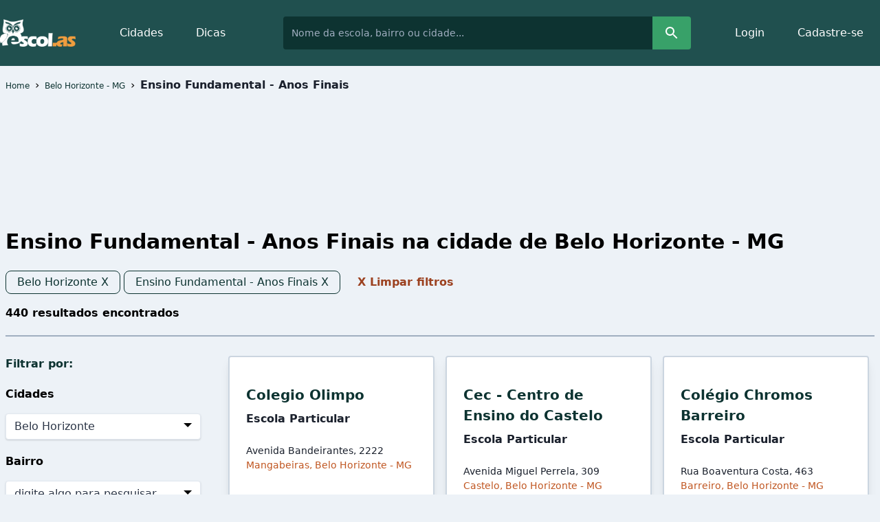

--- FILE ---
content_type: text/html; charset=utf-8
request_url: https://cdn.escol.as/cidades/2309-belo-horizonte/categories/15-ensino-fundamental-anos-finais?page=5
body_size: 9479
content:
<!DOCTYPE html>
<html lang="pt-BR">
  <head>
    <link rel="stylesheet" media="screen" href="//cdn.escol.as/assets/application_base-56725d2f72a4af293d9b47cc7fba6e86116b636004d142b8da087601e3863f1b.css" />
    <meta charset="UTF-8"/>

    <link rel="manifest" href="/manifest.json">
    <link rel="dns-prefetch" href="//pagead2.googlesyndication.com">
    <link rel="dns-prefetch" href="//googleads.g.doubleclick.net">
    <link rel="dns-prefetch" href="//tpc.googlesyndication.com">
    <link rel="dns-prefetch" href="//stats.g.doubleclick.net">
    <link rel="dns-prefetch" href="//www.gstatic.com">


    <meta name="google-site-verification" content="79eSvf8ER726GQ6jHn1YTtkxhhUMzMsLUBg5jH8jb8Y" />
    <meta name="viewport" content="width=device-width, initial-scale=1, shrink-to-fit=no">
    <meta content="IE=edge" http-equiv="X-UA-Compatible"/>
    <meta content="escolas" name="author"/>
    <meta content="website" property="og:type"/>
    <meta content="Escol.as" property="og:site_name"/>
    <meta content="478568655502027" property="fb:app_id"/>
    <meta content="pt_BR" property="og:locale"/>
    <meta content="//cdn.escol.as/assets/layout/logo-head-300-cf56e3bb9e705edf478c9897c0606876f74970f22d6f9d1596c79920d8d33adf.png" property="og:image"/>
    <meta content="AIzaSyAkh-aI-MntVcWw-eti9dICWtwX9_mEI-8" name="google-map-public-key" >

    <meta content="index, follow" name="robots"/>
    <meta content="7ABC0FC600257190DE5EDB818C7D8D44" name="msvalidate.01"/>
    <meta content="escola, escola publica, IDEB, INEP, cidades, estado, educacao" name="keywords"/>
    <link rel="shortcut icon" type="image/x-icon" href="//cdn.escol.as/assets/app/favicon-41b26a3175d5dda7f98a5d42bc09aeb9e940aa39dc10397b36f2a32cb92af83d.ico" />
    <link rel="apple-touch-icon" type="image/x-icon" href="//cdn.escol.as/assets/app/apple-touch-icon-57x57-5a96b4018f7d1e3967aeb3d28823ff95e5c3ff6db7a15b21cd997decd4f9da84.png" sizes="57x57" />
    <link rel="apple-touch-icon" type="image/x-icon" href="//cdn.escol.as/assets/app/apple-touch-icon-114x114-d1c56b44da130d3d694ab523a79f0899b0a101fe3340bf30d55a5cf59d05819e.png" sizes="114x114" />
    <link rel="apple-touch-icon" type="image/x-icon" href="//cdn.escol.as/assets/app/apple-touch-icon-72x72-890651418c8c78fb458bd49189d7a0ede2ca79cd3380a157fb4eda8367aa91d9.png" sizes="72x72" />
    <link rel="apple-touch-icon" type="image/x-icon" href="//cdn.escol.as/assets/app/apple-touch-icon-144x144-279720b8c0f27471be9634038a461c2bea3a176b55db9a0c0ee7d46380378537.png" sizes="144x144" />
    <link rel="apple-touch-icon" type="image/x-icon" href="//cdn.escol.as/assets/app/apple-touch-icon-120x120-9f9d85b82e2d72ead3faab9a866352951530fa20dd24830ccf291c00b8af9a86.png" sizes="120x120" />
    <link rel="apple-touch-icon" type="image/x-icon" href="//cdn.escol.as/assets/app/apple-touch-icon-60x60-96c5d5166820eea5caa5b2323320d7fa724be94e14eea7b9150c6ef3ec464418.png" sizes="60x60" />
    <link rel="apple-touch-icon" type="image/x-icon" href="//cdn.escol.as/assets/app/apple-touch-icon-76x76-2355e487c7f29bd1b2f1d1a9bd1e248d06bc16df966d14dfdcdff0d6daecdd1b.png" sizes="76x76" />
    <link rel="icon" type="image/png" href="//cdn.escol.as/assets/app/favicon-96x96-7fcb7737af5f6db754fa84dd88df5d49c20f5e456ad7e55d4089fa0bcf5fed76.png" sizes="96x96" />
    <link rel="icon" type="image/png" href="//cdn.escol.as/assets/app/favicon-16x16-6c977a4bd92ef2a03e235695088dd862141b43db66b08205a0ea3368ae0bd75c.png" sizes="16x16" />
    <link rel="icon" type="image/png" href="//cdn.escol.as/assets/app/favicon-32x32-985312bb14c38fbd382e6d9917d1258a6a69de01bef2aec531258f893327c175.png" sizes="32x32" />

    <meta content="#00aba9" name="msapplication-TileColor"/>
    <meta content="//cdn.escol.as/assets/app/mstile-144x144-279720b8c0f27471be9634038a461c2bea3a176b55db9a0c0ee7d46380378537.png" name="msapplication-TileImage"/>
    <script type="26a865fd25fa28c6c712b7c7-text/javascript">
       var screen_width = window.innerWidth || document.documentElement.clientWidth || document.body.clientWidth;
    </script>

    <script type="application/ld+json">
      {
         "@context": "http://schema.org",
         "@type": "WebSite",
         "url": "https://www.escol.as/",
         "potentialAction": {
           "@type": "SearchAction",
           "target": "https://www.escol.as/escolas/search?q={search_term_string}",
           "query-input": "required name=search_term_string"
         }
      }
    </script>


      <script id="tag_properties" type="application/json">
        {"city_id":"2309-belo-horizonte","action":"category","controller":"school_lists","page":"5","category_id":"15-ensino-fundamental-anos-finais","entity":"search"}
      </script>

    

    <title>
      Escolas - Ensino Fundamental - Anos Finais na cidade de Belo Horizonte - MG
    </title>
    <meta content="Escolas - Ensino Fundamental - Anos Finais na cidade de Belo Horizonte - MG" property="og:title"/>
    <meta content="Ensino Fundamental - Anos Finais na cidade de Belo Horizonte - MG, utilize os filtros para achar o sua próxima escola! Faça a busca por etapa, horário, cursos e bairros" name="description"/>
    <meta content="Ensino Fundamental - Anos Finais na cidade de Belo Horizonte - MG, utilize os filtros para achar o sua próxima escola! Faça a busca por etapa, horário, cursos e bairros" property="og:description"/>
      <link href="https://www.escol.as/cidades/2309-belo-horizonte/categories/15-ensino-fundamental-anos-finais?page=5" rel="canonical"/>
      <meta content="https://www.escol.as/cidades/2309-belo-horizonte/categories/15-ensino-fundamental-anos-finais?page=5" property="og:url"/>


    <template id="menu-signed_in__csrf-token" class="template-authenticity_token">
      <meta name="csrf-param" content="authenticity_token" />
      <meta name="csrf-token" content="{{authenticity_token}}" />
    </template>

    <style>
      .ad_header { width: 320px; height: 100px; display:inline-block; }
      @media (min-width:500px) { .ad_header { width: 468px; height: 60px; } }
      @media (min-width:800px) { .ad_header { width: 970px; height: 90px; } }
      .ad_header--portable { display: none; }
      @media (max-width:499px) { .ad_header--portable { display:inline-block; width: 320px; height: 100px; } }
      @media (min-width:500px) { .ad_header--portable { display: none; } }
      .ad_header--desktop {display: none; }
      @media (min-width:500px) { .ad_header--desktop { display: none; } }
      @media (min-width:800px) { .ad_header--desktop { width: 970px; height: 90px; display: inline-block; } }
      .ad_sky--desktop { display: none; }
      @media (max-width:799px) { .ad_sky--desktop { display: none; } }
      @media (min-width:800px) { .ad_sky--desktop { width: 300px; height: 600px; display: inline-block; } }
      .ad_square { display:inline-block; width: 300px; height: 250px; }
      .ad_square--portable  { display: none; }
      @media (max-width:499px) { .ad_square--portable { display:inline-block; width: 300px; height: 250px;} }
      @media (min-width:500px) { .ad_square--portable { display: none; } }
      .ad_square--desktop  { display: none; }
      @media (max-width: 499px) { .ad_square--desktop { display: none; } }
      @media (min-width:500px) { .ad_square--desktop { width: 300px; height: 250px; display:  inline-block; } }
      .ad_link { display:inline-block; width: 200px; height: 90px; }
      .ad_link--desktop  { display: none; }
      @media (max-width:499px) { .ad_link--desktop { display: none; } }
      @media (min-width:500px) { .ad_link--desktop { width: 200px; height: 90px;  display:  inline-block;  } }
      .ad_link--portable  { display: none;  }
      @media (max-width:499px) { .ad_link--portable { width: 200px; height: 90px; display:inline-block; } }
      @media (min-width:500px) { .ad_link--portable { display: none; } }
    </style>

      <script data-ad-client="ca-pub-3470008682861398" async src="https://pagead2.googlesyndication.com/pagead/js/adsbygoogle.js" type="26a865fd25fa28c6c712b7c7-text/javascript"></script>
  </head>

  <body class="bg-gray-200 antialiased page-school_lists-category"  itemscope="" itemtype="http://schema.org/WebPage">
    <div class="font-sans">
        <header class="bg-teal-800">
          <div class="container mx-auto py-6 flex flex-col lg:flex-row items-left lg:items-center">
            <div class="flex items-center justify-between px-6 lg:px-0">
              <a class="" href="/">
                <img class="h-10" alt="Logo do site Escol.as - coruja formando um E, com o escrito escol.as" width="110" src="//cdn.escol.as/assets/layout/logo-62fed3d2a589f964e013275f9aba3e796823988b15bc071278ffcaa796fbedb6.png" />
</a>
              <button id="menubutton" aria-controls="menu-top-application" aria-haspopup="true" class="flex items-center justify-center lg:hidden navbar-toggle mobile-menu__button" data-collapse-target-id="menu-items" aria-label="Open Mobile Menu">
                <svg  class="fade in text-orange-500 h-8 w-8" fill="none" viewBox="0 0 24 24" stroke="currentColor" stroke-width="4" stroke-linecap="round" stroke-linejoin="round">
                  <path d="M3 12h18M3 6h18M3 18h18"/>
                </svg>

                <svg class="collapse text-orange-500 h-8 w-8"  fill="none" viewBox="0 0 24 24" troke="currentColor" stroke-width="3" stroke-linecap="round" stroke-linejoin="round">
                  <path fill="#F19C3F" fill-rule="evenodd" d="M22.912 21.214c.509-.51.51-1.19 0-1.7L4.247.85c-.51-.51-1.19-.51-1.7 0L.85 2.549c-.51.509-.51 1.188 0 1.698l18.665 18.665c.51.51 1.19.51 1.699 0l1.699-1.698Z" clip-rule="evenodd"/>
                  <path fill="#F19C3F" fill-rule="evenodd" d="M21.301.922c-.509-.509-1.189-.51-1.699 0L.937 19.587c-.51.51-.509 1.19 0 1.7l1.695 1.694c.51.51 1.188.51 1.698 0L22.995 4.314c.51-.51.51-1.189.001-1.698L21.301.922Z" clip-rule="evenodd"/>
                </svg>
              </button>
            </div>

            <div class="lg:flex flex-1 collapse" id="menu-items">
              <nav class="lg:px-10">
                <ul class=" flex flex-col lg:flex-row lg:mt-0 mt-5"  role="menu" aria-labelledby="menubutton" id="menu-top-application">
                  <li><a role="menuitem" class="text-white  px-6 py-3 hover:bg-teal-900 rounded block" href="/estados">Cidades</a></li>
                  <li><a role="menuitem" class="text-white  px-6 py-3 hover:bg-teal-900 rounded block" href="/artigos">Dicas</a></li>
                </ul>
              </nav>

              <form class="flex-1 flex mt-2 lg:mt-0 mb-2 lg:mb-0" role="menuitem" action="/escolas/search" accept-charset="UTF-8" method="get">
                <input type="text" name="q" id="search-bar__nav" placeholder="Nome da escola, bairro ou cidade..." class="ml-5 p-2 lg:p-3 text-sm  text-gray-400 bg-teal-900 rounded-l lg:w-full w-64 ml-2" />
                <button name="button" type="submit" class="bg-green-600 rounded-r px-4">
                  <svg class="text-white fill-current" width="24" height="24" viewBox="0 0 24 24">
                    <path d="M15.5 14h-.79l-.28-.27C15.41 12.59 16 11.11 16 9.5 16 5.91 13.09 3 9.5 3S3 5.91 3 9.5 5.91 16 9.5 16c1.61 0 3.09-.59 4.23-1.57l.27.28v.79l5 4.99L20.49 19l-4.99-5zm-6 0C7.01 14 5 11.99 5 9.5S7.01 5 9.5 5 14 7.01 14 9.5 11.99 14 9.5 14z"/>
                    <path d="M0 0h24v24H0z" fill="none"/>
                  </svg>
</button></form>
              <nav class="lg:pl-10">
                <ul class=" flex flex-col lg:flex-row">
                  <li><a rel="nofollow" class="text-white  px-6 py-3 hover:bg-teal-900 rounded block" role="menuitem" href="/users/sign_in">Login</a></li>
                  <li><a rel="nofollow" class="text-white  px-6 py-3 hover:bg-teal-900 rounded block" role="menuitem" href="/usuario/cadastro">Cadastre-se</a></li>
                </ul>
                <template id="menu-signed_in__nav-menu" class="template-signed-user">
                  <details class="relative dropdown  lg:pt-1 ml-5 mt-5 lg:ml-0 lg:mt-0">
                    <summary class="rounded flex items-center"   aria-haspopup="true" aria-expanded="false">
                      <img class="h-10 rounded-full mr-2 border border-white" data-src="{{image_tag}}">

                      <svg class="h-3 text-white fill-current" viewBox="0 0 129 129">
                        <g>
                          <path d="m121.3,34.6c-1.6-1.6-4.2-1.6-5.8,0l-51,51.1-51.1-51.1c-1.6-1.6-4.2-1.6-5.8,0-1.6,1.6-1.6,4.2 0,5.8l53.9,53.9c0.8,0.8 1.8,1.2 2.9,1.2 1,0 2.1-0.4 2.9-1.2l53.9-53.9c1.7-1.6 1.7-4.2 0.1-5.8z"/>
                        </g>
                      </svg>
                    </summary>
                    <div class="rounded shadow-md mt-2 absolute mt-12 top-0 right-0 min-w-full bg-white w-32" aria-labelledby="dropdownMenuLink">
                      <ul class=" text-sm py-2">
                        <li><a rel="nofollow" class="px-4 py-2 block text-black  hover:bg-gray-200" href="/usuario/editar">Editar perfil</a></li>
                        {{#school_admin}}
                          <li><a rel="nofollow" class="px-4 py-2 block text-black  hover:bg-gray-100" href="{{school_admin_url}}">Editar Escola Vinculada</a></li>
                        {{/school_admin}}

                        <li><a rel="nofollow" class="px-4 py-2 block text-red-600  hover:bg-red-100 " data-method="delete" href="/users/sign_out">Sair</a></li>
                      </ul>
                    </div>
                  </details>
                </template>
              </nav>
            </div>
          </div>
        </header>


      



<div class="container mx-auto px-2" >
    <ol class=" flex flex-wrap items-center py-4 md:mb-8" itemscope itemtype="https://schema.org/BreadcrumbList">
      <li class="mr-2" itemprop="itemListElement" itemscope
      itemtype="https://schema.org/ListItem">
        <a class="text-xs text-teal-900 hover:underline" itemprop="item" href="/">
          <span itemprop="name">Home</span>
</a>        <meta itemprop="position" content="1" />
      </li>
      <li class="mr-2">&rsaquo;</li>
      <li class="mr-2" itemprop="itemListElement" itemscope
      itemtype="https://schema.org/ListItem">
        <a class="text-xs text-teal-900 hover:underline" itemprop="item" href="/cidades/2309-belo-horizonte">
          <span itemprop="name">Belo Horizonte - MG</span>
</a>        <meta itemprop="position" content="2" />
      </li>
      <li class="mr-2">&rsaquo;</li>
      <li class="mr-2 font-semibold text-gray-900"  itemprop="itemListElement" itemscope
      itemtype="https://schema.org/ListItem">
        <span itemprop="name"> Ensino Fundamental - Anos Finais</span>
        <meta itemprop="position" content="3" />
      </li>
</ol>

  <div class="text-center mt-10 mb-10">
      <div class="text-center banner-school-wide">
  <ins class="adsbygoogle ad_header" data-ad-client="ca-pub-3470008682861398" data-ad-slot="5678440858"></ins><script type="26a865fd25fa28c6c712b7c7-text/javascript">(adsbygoogle = window.adsbygoogle || []).push({});</script>
</div>

  </div>
  <h1 class="font-bold text-3xl">Ensino Fundamental - Anos Finais na cidade de Belo Horizonte - MG</h1>
  <ul class="p-0 mt-5 mb-3">
      <li class="inline-block">
        <span class=" mb-2 lg:mb-1 block border border-teal-900 rounded-lg px-4 text-xs py-1" >
          <a class=" text-teal-900  text-base" href="/escolas/search?category_ids=15">Belo Horizonte X</a>
        </span>
      </li>
      <li class="inline-block">
        <span class=" mb-2 lg:mb-1 block border border-teal-900 rounded-lg px-4 text-xs py-1" >
          <a class=" text-teal-900  text-base" href="/escolas/search?city_id=2309">Ensino Fundamental - Anos Finais X</a>
        </span>
      </li>
      <li class="inline-block ml-5"><a class="font-bold text-orange-800" href="/escolas/search">X Limpar filtros</a></li>
  </ul>
  <p class="font-bold mb-5">440 resultados encontrados </p>
  <div class="lg:flex pt-5 mb-4 w-full h-full  border-solid border-t-2 border-gray-500">
    <div class="lg:w-1/4  w-full">
      <h3 id="filter-search__button" class="pt-5 mt-5 mb-5 font-400 mobile-menu__button font-bold text-teal-900 lg:hidden" data-collapse-target-id="filter-search-list">Filtrar por ></h3>
      <h3 class="pt-2 mb-5 font-400 font-bold text-teal-900 hidden lg:block">Filtrar por:</h3>
      <form id="filter-search-list" class="lg:block collapse" action="/escolas/search" accept-charset="UTF-8" method="get">
        <input autocomplete="off" type="hidden" name="q" id="q" />
          <div class="">
            <label class="block">
              <span class="font-extrabold mb-2">Cidades</span>
              <select data-controller="super-select" data-action="click@window-&gt;super-select#hide" class="form-select mt-1 block w-full" name="city_id" id="city_id"><option value="">digite algo para pesquisar</option>
<option selected="selected" value="2309">Belo Horizonte</option></select>
            </label>
          </div>
          <div class="mt-5">
            <p class="font-extrabold mb-2"></p>
            <div class="">
              <label class="block">
                <span class="font-extrabold mb-2">Bairro</span>
                <select data-controller="super-select" data-action="click@window-&gt;super-select#hide" class="form-select mt-1 block w-full" name="proximity_id" id="proximity_id"><option value="">digite algo para pesquisar</option>
<option value="318820">Funcionarios</option>
<option value="318885">Serrano</option>
<option value="319021">Rio Branco</option>
<option value="318846">Serra</option>
<option value="318856">Barro Preto</option>
<option value="318874">Boa Vista</option>
<option value="318939">Calafate</option>
<option value="318958">Ceu Azul</option>
<option value="329872">Barreiro</option>
<option value="331177">Buritis</option>
<option value="332003">Castelo</option>
<option value="318849">Santa Efigenia</option>
<option value="318866">Ouro Preto</option>
<option value="318869">Sao Gabriel</option>
<option value="318871">Carlos Prates</option>
<option value="318873">Santo Agostinho</option>
<option value="318898">Floresta</option>
<option value="318905">Santo Antonio</option>
<option value="318921">Camargos</option>
<option value="318945">Jaqueline</option>
<option value="318962">Santa Branca</option>
<option value="318971">Caicaras</option>
<option value="319005">Heliopolis</option>
<option value="319012">Mantiqueira</option>
<option value="319036">Padre Eustaquio</option>
<option value="319039">Cidade Jardim</option>
<option value="319045">Sao Luiz</option>
<option value="376801">Sao Joao Batista Venda Nova</option>
<option value="376821">Lindeia Barreiro</option>
<option value="318818">Pampulha</option>
<option value="318819">Madre Gertrudes</option>
<option value="318829">Pindorama</option>
<option value="318840">Centro</option>
<option value="318852">Betania</option>
<option value="318857">Salgado Filho</option>
<option value="318858">Sao Francisco</option>
<option value="318861">Alipio de Melo</option>
<option value="318877">Tirol</option>
<option value="318881">Vale do Jatoba</option>
<option value="318890">Santa Tereza</option>
<option value="318892">Minaslandia</option>
<option value="318904">Novo Gloria</option>
<option value="318906">Uniao</option>
<option value="318913">Goiania</option>
<option value="318917">Nova Gameleira</option>
<option value="318920">Mangabeiras</option>
<option value="318938">Palmares</option>
<option value="318957">Itapoa</option>
<option value="318960">Jardim dos Comerciarios</option>
<option value="318963">Planalto</option>
<option value="318972">Santa Terezinha</option>
<option value="318978">Coqueiros</option>
<option value="318986">Jardim Vitoria</option>
<option value="319008">Santa Amelia</option>
<option value="319023">Gutierrez</option>
<option value="330151">Guarani</option>
<option value="318822">Cachoeirinha</option>
<option value="318832">Flavio Marques Lisboa</option>
<option value="318834">Tupi</option>
<option value="318835">Sagrada Familia</option>
<option value="318838">Renascenca</option>
<option value="318843">Vista Alegre</option>
<option value="318850">Prado</option>
<option value="318853">Santa Maria</option>
<option value="318855">Gloria</option>
<option value="318865">Nova Suica</option>
<option value="318882">Alto Vera Cruz</option>
<option value="318888">Jardim America</option>
<option value="318900">Saudade</option>
<option value="318901">Gameleira</option>
<option value="318902">Lagoinha</option>
<option value="318903">Jaragua</option>
<option value="318909">Jardim Montanhes</option>
<option value="318910">Ribeiro de Abreu</option>
<option value="318915">Bandeirantes</option>
<option value="318922">Jardim Alvorada</option>
<option value="318926">Esplanada</option>
<option value="318929">Minas Brasil</option>
<option value="318931">Concordia</option>
<option value="318933">Lindeia</option>
<option value="318936">Olhos Dagua</option>
<option value="318941">Lagoa</option>
<option value="318949">Jardim Guanabara</option>
<option value="318951">Jardim Leblon</option>
<option value="318954">Venda Nova</option>
<option value="318965">Minascaixa</option>
<option value="318966">Serra Verde</option>
<option value="318968">Fernao Dias</option>
<option value="318970">Sao Paulo</option>
<option value="318975">Estoril</option>
<option value="318977">Nazare</option>
<option value="318984">Petropolis</option>
<option value="318991">Sao Lucas</option>
<option value="318997">Cidade Nova</option>
<option value="319007">Piratininga</option>
<option value="319009">Copacabana</option>
<option value="319017">Maria Helena</option>
<option value="319026">Diamante</option>
<option value="319034">Nova Floresta</option>
<option value="319038">Belvedere</option></select>
              </label>
            </div>
          </div>
          <div class="mt-5 mb-5">
            <div class="">
              <label class="block">
                <span class="font-extrabold mb-2">Etapa de ensino</span>
                <select data-controller="super-select" data-action="click@window-&gt;super-select#hide" class="form-select mt-1 block w-full" name="category_ids" id="category_ids"><option value="">digite algo para pesquisar</option>
<option selected="selected" value="15">Ensino Fundamental - Anos Finais</option>
<option value="14">Ensino Fundamental - Anos Iniciais</option>
<option value="26">Ensino Médio</option>
<option value="2">Pré-escola</option>
<option value="1">Creche</option>
<option value="11">Ensino Fundamental EJA - Supletivo</option>
<option value="12">Ensino Médio EJA - Supletivo</option>
<option value="20">Educação Profissional</option></select>
              </label>
            </div>
          </div>
          <div class="pt-5 border-solid border-t-2 border-gray-500 font-400">
            <p class="font-extrabold mb-2">Dependência</p>
            <div>
                <div class="">
                  <label class="leading-loose">
                    <input type="checkbox" name="dependencia[]" class="h-4 w-4" value="privada" >
                    <span class="green-600">Particular (169)</span>
                  </label>
                </div>
                <div class="">
                  <label class="leading-loose">
                    <input type="checkbox" name="dependencia[]" class="h-4 w-4" value="estadual" >
                    <span class="green-600">Estadual (147)</span>
                  </label>
                </div>
                <div class="">
                  <label class="leading-loose">
                    <input type="checkbox" name="dependencia[]" class="h-4 w-4" value="municipal" >
                    <span class="green-600">Municipal (116)</span>
                  </label>
                </div>
                <div class="">
                  <label class="leading-loose">
                    <input type="checkbox" name="dependencia[]" class="h-4 w-4" value="federal" >
                    <span class="green-600">Federal (2)</span>
                  </label>
                </div>
            </div>
          </div>
          <div class="pt-5 border-solid border-t-2 border-gray-500 font-400">
            <p class="font-extrabold mb-2">Modalidade</p>
            <div>
                <div class="">
                  <label class="leading-loose">
                    <input type="checkbox" name="mediacao[]" class="h-4 w-4" value="presencial" >
                    <span class="green-600">Presencial (434)</span>
                  </label>
                </div>
                <div class="">
                  <label class="leading-loose">
                    <input type="checkbox" name="mediacao[]" class="h-4 w-4" value="ead" >
                    <span class="green-600">Ensino a Distância (EAD) (4)</span>
                  </label>
                </div>
            </div>
          </div>
          <div class="pt-5 border-solid border-t-2 border-gray-500 font-400">
            <p class="font-extrabold mb-2">Turma</p>
            <div>
                <div class="">
                  <label class="leading-loose">
                    <input type="checkbox" name="hours[]" class="h-4 w-4" value="morning" >
                    <span class="green-600">Manhã (434)</span>
                  </label>
                </div>
                <div class="">
                  <label class="leading-loose">
                    <input type="checkbox" name="hours[]" class="h-4 w-4" value="night" >
                    <span class="green-600">Noite (144)</span>
                  </label>
                </div>
            </div>
          </div>
          <div class="mt-10">
            <p class="font-extrabold mb-2">Cursos Tecnicos</p>
            <div>
                  <div>
                    <label class="leading-loose">
                      <input type="checkbox" name="curso_educ_profissional_ids[]" class="h-4 w-4" value="6073" >
                      <span class="green-600">Informática (10)</span>
                    </label>
                  </div>
                  <div>
                    <label class="leading-loose">
                      <input type="checkbox" name="curso_educ_profissional_ids[]" class="h-4 w-4" value="4050" >
                      <span class="green-600">Administração (7)</span>
                    </label>
                  </div>
                  <div>
                    <label class="leading-loose">
                      <input type="checkbox" name="curso_educ_profissional_ids[]" class="h-4 w-4" value="1006" >
                      <span class="green-600">Enfermagem (6)</span>
                    </label>
                  </div>
                  <details>
                    <summary class='mt-5 font-bold text-gray-600'>todos os cursos ></summary>
                  <div>
                    <label class="leading-loose">
                      <input type="checkbox" name="curso_educ_profissional_ids[]" class="h-4 w-4" value="4056" >
                      <span class="green-600">Logística (5)</span>
                    </label>
                  </div>
                  <div>
                    <label class="leading-loose">
                      <input type="checkbox" name="curso_educ_profissional_ids[]" class="h-4 w-4" value="4059" >
                      <span class="green-600">Recursos Humanos (4)</span>
                    </label>
                  </div>
                  <div>
                    <label class="leading-loose">
                      <input type="checkbox" name="curso_educ_profissional_ids[]" class="h-4 w-4" value="6082" >
                      <span class="green-600">Desenvolvimento de Sistemas (4)</span>
                    </label>
                  </div>
                  <div>
                    <label class="leading-loose">
                      <input type="checkbox" name="curso_educ_profissional_ids[]" class="h-4 w-4" value="13182" >
                      <span class="green-600">Segurança do Trabalho (3)</span>
                    </label>
                  </div>
                  <div>
                    <label class="leading-loose">
                      <input type="checkbox" name="curso_educ_profissional_ids[]" class="h-4 w-4" value="11175" >
                      <span class="green-600">Química (2)</span>
                    </label>
                  </div>
                  <div>
                    <label class="leading-loose">
                      <input type="checkbox" name="curso_educ_profissional_ids[]" class="h-4 w-4" value="99999" >
                      <span class="green-600">Ensino Médio - Curso Normal/Magistério (2)</span>
                    </label>
                  </div>
                  <div>
                    <label class="leading-loose">
                      <input type="checkbox" name="curso_educ_profissional_ids[]" class="h-4 w-4" value="1008" >
                      <span class="green-600">Estética (1)</span>
                    </label>
                  </div>
                  <div>
                    <label class="leading-loose">
                      <input type="checkbox" name="curso_educ_profissional_ids[]" class="h-4 w-4" value="1010" >
                      <span class="green-600">Gerência de Saúde (1)</span>
                    </label>
                  </div>
                  <div>
                    <label class="leading-loose">
                      <input type="checkbox" name="curso_educ_profissional_ids[]" class="h-4 w-4" value="1015" >
                      <span class="green-600">Massoterapia (1)</span>
                    </label>
                  </div>
                  <div>
                    <label class="leading-loose">
                      <input type="checkbox" name="curso_educ_profissional_ids[]" class="h-4 w-4" value="2037" >
                      <span class="green-600">Tradução e Interpretação de Libras (1)</span>
                    </label>
                  </div>
                  <div>
                    <label class="leading-loose">
                      <input type="checkbox" name="curso_educ_profissional_ids[]" class="h-4 w-4" value="4064" >
                      <span class="green-600">Transações Imobiliárias (1)</span>
                    </label>
                  </div>
                  <div>
                    <label class="leading-loose">
                      <input type="checkbox" name="curso_educ_profissional_ids[]" class="h-4 w-4" value="6074" >
                      <span class="green-600">Informática para Internet (1)</span>
                    </label>
                  </div>
                  <div>
                    <label class="leading-loose">
                      <input type="checkbox" name="curso_educ_profissional_ids[]" class="h-4 w-4" value="9124" >
                      <span class="green-600">Confeitaria (1)</span>
                    </label>
                  </div>
                  <div>
                    <label class="leading-loose">
                      <input type="checkbox" name="curso_educ_profissional_ids[]" class="h-4 w-4" value="9125" >
                      <span class="green-600">Panificação (1)</span>
                    </label>
                  </div>
                </details>
            </div>
          </div>
          <div class="mt-10">
            <p class="font-extrabold mb-2">Ensinos Específicos</p>
            <div>
                <div>
                  <label class="leading-loose">
                    <input type="checkbox" name="specific[]" class="h-4 w-4" value="especial" >
                    <span class="green-600">Educação Especial (410)</span>
                  </label>
                </div>
            </div>
          </div>
        <div class="mt-10 text-center mb-10 lg:mb-0">
          <input type="submit" value="Filtrar Resultados &gt;&gt;" class="bg-orange-500 text-white px-4 py-4 rounded w-90 uppercase w-90" data-disable-with="Filtrar Resultados &gt;&gt;" />
        </div>
</form>    </div>
    <div class="lg:w-3/4">
        <div class="lg:flex mb-6">
            <div class="w-full lg:w-1/3  ">
              <a href="/343338-colegio-olimpo" class='  '>
                <div class="border-gray-400 hover:border-green-900 border-2  max-w-sm rounded overflow-hidden shadow-lg m-2 min-h-32 h-full bg-white border-solid  relative">
                  <div class="  pt-10 px-6 py-6 ">
                    <h3 class='font-bold text-xl mb-2 text-teal-900 '>Colegio Olimpo</h3>

                    <p class="text-base font-bold text-gray-900 mb-6">Escola Particular</p>
                    <p class="text-gray-700 text-base">
                        <span class="block text-gray-900 text-sm">Avenida Bandeirantes, 2222</span>
                        <span class="block text-orange-700  text-sm">Mangabeiras, Belo Horizonte - MG</span>
                    </p>
                  </div>
                </div>
              </a>
            </div>
            <div class="w-full lg:w-1/3  ">
              <a href="/343379-cec-centro-de-ensino-do-castelo" class='  '>
                <div class="border-gray-400 hover:border-green-900 border-2  max-w-sm rounded overflow-hidden shadow-lg m-2 min-h-32 h-full bg-white border-solid  relative">
                  <div class="  pt-10 px-6 py-6 ">
                    <h3 class='font-bold text-xl mb-2 text-teal-900 '>Cec - Centro de Ensino do Castelo</h3>

                    <p class="text-base font-bold text-gray-900 mb-6">Escola Particular</p>
                    <p class="text-gray-700 text-base">
                        <span class="block text-gray-900 text-sm">Avenida Miguel Perrela, 309</span>
                        <span class="block text-orange-700  text-sm">Castelo, Belo Horizonte - MG</span>
                    </p>
                  </div>
                </div>
              </a>
            </div>
            <div class="w-full lg:w-1/3  ">
              <a href="/343393-colegio-chromos-barreiro" class='  '>
                <div class="border-gray-400 hover:border-green-900 border-2  max-w-sm rounded overflow-hidden shadow-lg m-2 min-h-32 h-full bg-white border-solid  relative">
                  <div class="  pt-10 px-6 py-6 ">
                    <h3 class='font-bold text-xl mb-2 text-teal-900 '>Colégio Chromos Barreiro</h3>

                    <p class="text-base font-bold text-gray-900 mb-6">Escola Particular</p>
                    <p class="text-gray-700 text-base">
                        <span class="block text-gray-900 text-sm">Rua Boaventura Costa, 463</span>
                        <span class="block text-orange-700  text-sm">Barreiro, Belo Horizonte - MG</span>
                    </p>
                  </div>
                </div>
              </a>
            </div>
        </div>
        <div class="lg:flex mb-6">
            <div class="w-full lg:w-1/3  ">
              <a href="/343423-colegio-santo-agostinho-unidade-regina-pacis" class='  '>
                <div class="border-gray-400 hover:border-green-900 border-2  max-w-sm rounded overflow-hidden shadow-lg m-2 min-h-32 h-full bg-white border-solid  relative">
                  <div class="  pt-10 px-6 py-6 ">
                    <h3 class='font-bold text-xl mb-2 text-teal-900 '>Colegio Santo Agostinho - Unidade Regina Pacis</h3>

                    <p class="text-base font-bold text-gray-900 mb-6">Escola Particular</p>
                    <p class="text-gray-700 text-base">
                        <span class="block text-gray-900 text-sm">Rua Daniel de Carvalho, 1424</span>
                        <span class="block text-orange-700  text-sm">Gutierrez, Belo Horizonte - MG</span>
                    </p>
                  </div>
                </div>
              </a>
            </div>
            <div class="w-full lg:w-1/3  ">
              <a href="/343474-colegio-batista-mineiro-unidade-castelo" class='  '>
                <div class="border-gray-400 hover:border-green-900 border-2  max-w-sm rounded overflow-hidden shadow-lg m-2 min-h-32 h-full bg-white border-solid  relative">
                  <div class="  pt-10 px-6 py-6 ">
                    <h3 class='font-bold text-xl mb-2 text-teal-900 '>Colegio Batista Mineiro - Unidade Castelo</h3>

                    <p class="text-base font-bold text-gray-900 mb-6">Escola Particular</p>
                    <p class="text-gray-700 text-base">
                        <span class="block text-gray-900 text-sm">Avenida Heraclito Mourao de Miranda, 2930</span>
                        <span class="block text-orange-700  text-sm">Paqueta, Belo Horizonte - MG</span>
                    </p>
                  </div>
                </div>
              </a>
            </div>
            <div class="w-full lg:w-1/3  ">
              <a href="/343476-colegio-eccellente-unidade-sion" class='  '>
                <div class="border-gray-400 hover:border-green-900 border-2  max-w-sm rounded overflow-hidden shadow-lg m-2 min-h-32 h-full bg-white border-solid  relative">
                  <div class="  pt-10 px-6 py-6 ">
                    <h3 class='font-bold text-xl mb-2 text-teal-900 '>Colegio Eccellente - Unidade Sion</h3>

                    <p class="text-base font-bold text-gray-900 mb-6">Escola Particular</p>
                    <p class="text-gray-700 text-base">
                        <span class="block text-gray-900 text-sm">Avenida dos Bandeirantes, 800</span>
                        <span class="block text-orange-700  text-sm">Comiteco, Belo Horizonte - MG</span>
                    </p>
                  </div>
                </div>
              </a>
            </div>
        </div>
          <div class="mt-16 text-center mb-8 lg:flex justify-center">
            <div class="lg:mr-10 mt-10">
              <div class="text-center banner-school-wide ad-partner__advise">
  <ins class="adsbygoogle ad_square" data-ad-client="ca-pub-3470008682861398" data-ad-slot="5678440858"></ins><script type="26a865fd25fa28c6c712b7c7-text/javascript">(adsbygoogle = window.adsbygoogle || []).push({});</script>
</div>

            </div>
          </div>
        <div class="lg:flex mb-6">
            <div class="w-full lg:w-1/3  ">
              <a href="/343477-colegio-eccellente-unidade-ouro-preto" class='  '>
                <div class="border-gray-400 hover:border-green-900 border-2  max-w-sm rounded overflow-hidden shadow-lg m-2 min-h-32 h-full bg-white border-solid  relative">
                  <div class="  pt-10 px-6 py-6 ">
                    <h3 class='font-bold text-xl mb-2 text-teal-900 '>Colegio Eccellente - Unidade Ouro Preto</h3>

                    <p class="text-base font-bold text-gray-900 mb-6">Escola Particular</p>
                    <p class="text-gray-700 text-base">
                        <span class="block text-gray-900 text-sm">Rua Jornalista Wilson Angelo, 140</span>
                        <span class="block text-orange-700  text-sm">Sao Luiz, Belo Horizonte - MG</span>
                    </p>
                  </div>
                </div>
              </a>
            </div>
            <div class="w-full lg:w-1/3  ">
              <a href="/350034-colegio-vila-mundo-unidade-buritis" class='  '>
                <div class="border-gray-400 hover:border-green-900 border-2  max-w-sm rounded overflow-hidden shadow-lg m-2 min-h-32 h-full bg-white border-solid  relative">
                  <div class="  pt-10 px-6 py-6 ">
                    <h3 class='font-bold text-xl mb-2 text-teal-900 '>Colegio Vila Mundo - Unidade Buritis</h3>

                    <p class="text-base font-bold text-gray-900 mb-6">Escola Particular</p>
                    <p class="text-gray-700 text-base">
                        <span class="block text-gray-900 text-sm">Rua Deputado Fabio Vasconcelos, 61</span>
                        <span class="block text-orange-700  text-sm">Buritis, Belo Horizonte - MG</span>
                    </p>
                  </div>
                </div>
              </a>
            </div>
            <div class="w-full lg:w-1/3  ">
              <a href="/350039-elite-floresta-bh" class='  '>
                <div class="border-gray-400 hover:border-green-900 border-2  max-w-sm rounded overflow-hidden shadow-lg m-2 min-h-32 h-full bg-white border-solid  relative">
                  <div class="  pt-10 px-6 py-6 ">
                    <h3 class='font-bold text-xl mb-2 text-teal-900 '>Elite Floresta - Bh</h3>

                    <p class="text-base font-bold text-gray-900 mb-6">Escola Particular</p>
                    <p class="text-gray-700 text-base">
                        <span class="block text-gray-900 text-sm">Rua Uba, 396</span>
                        <span class="block text-orange-700  text-sm">Colegio Batista, Belo Horizonte - MG</span>
                    </p>
                  </div>
                </div>
              </a>
            </div>
        </div>
        <div class="lg:flex mb-6">
            <div class="w-full lg:w-1/3  ">
              <a href="/350072-coleguium-internacional-cidade-nova" class='  '>
                <div class="border-gray-400 hover:border-green-900 border-2  max-w-sm rounded overflow-hidden shadow-lg m-2 min-h-32 h-full bg-white border-solid  relative">
                  <div class="  pt-10 px-6 py-6 ">
                    <h3 class='font-bold text-xl mb-2 text-teal-900 '>Coleguium Internacional - Cidade Nova</h3>

                    <p class="text-base font-bold text-gray-900 mb-6">Escola Particular</p>
                    <p class="text-gray-700 text-base">
                        <span class="block text-gray-900 text-sm">Rua Engenheiro Bernmardo Sayao, 280</span>
                        <span class="block text-orange-700  text-sm">Uniao, Belo Horizonte - MG</span>
                    </p>
                  </div>
                </div>
              </a>
            </div>
            <div class="w-full lg:w-1/3  ">
              <a href="/350102-rede-m2-prado" class='  '>
                <div class="border-gray-400 hover:border-green-900 border-2  max-w-sm rounded overflow-hidden shadow-lg m-2 min-h-32 h-full bg-white border-solid  relative">
                  <div class="  pt-10 px-6 py-6 ">
                    <h3 class='font-bold text-xl mb-2 text-teal-900 '>Rede M2 - Prado</h3>

                    <p class="text-base font-bold text-gray-900 mb-6">Escola Particular</p>
                    <p class="text-gray-700 text-base">
                        <span class="block text-gray-900 text-sm">Rua Sarzedo, 31</span>
                        <span class="block text-orange-700  text-sm">Prado, Belo Horizonte - MG</span>
                    </p>
                  </div>
                </div>
              </a>
            </div>
            <div class="w-full lg:w-1/3  ">
              <a href="/350127-rede-m2-venda-nova" class='  '>
                <div class="border-gray-400 hover:border-green-900 border-2  max-w-sm rounded overflow-hidden shadow-lg m-2 min-h-32 h-full bg-white border-solid  relative">
                  <div class="  pt-10 px-6 py-6 ">
                    <h3 class='font-bold text-xl mb-2 text-teal-900 '>Rede M2 - Venda Nova</h3>

                    <p class="text-base font-bold text-gray-900 mb-6">Escola Particular</p>
                    <p class="text-gray-700 text-base">
                        <span class="block text-gray-900 text-sm">Rua Jose Dias Vieira, 46</span>
                        <span class="block text-orange-700  text-sm">Rio Branco, Belo Horizonte - MG</span>
                    </p>
                  </div>
                </div>
              </a>
            </div>
        </div>
          <div class="mt-16 text-center mb-8 lg:flex justify-center">
            <div class="lg:mr-10 mt-10">
              <div class="text-center banner-school-wide ad-partner__advise">
  <ins class="adsbygoogle ad_square" data-ad-client="ca-pub-3470008682861398" data-ad-slot="5678440858"></ins><script type="26a865fd25fa28c6c712b7c7-text/javascript">(adsbygoogle = window.adsbygoogle || []).push({});</script>
</div>

            </div>
          </div>
        <div class="lg:flex mb-6">
            <div class="w-full lg:w-1/3  ">
              <a href="/347176-escola-casa-fundamental" class='  '>
                <div class="border-gray-400 hover:border-green-900 border-2  max-w-sm rounded overflow-hidden shadow-lg m-2 min-h-32 h-full bg-white border-solid  relative">
                  <div class="  pt-10 px-6 py-6 ">
                    <h3 class='font-bold text-xl mb-2 text-teal-900 '>Escola Casa Fundamental</h3>

                    <p class="text-base font-bold text-gray-900 mb-6">Escola Particular</p>
                    <p class="text-gray-700 text-base">
                        <span class="block text-gray-900 text-sm">Rua Castelo de Lisboa, 392</span>
                        <span class="block text-orange-700  text-sm">Castelo, Belo Horizonte - MG</span>
                    </p>
                  </div>
                </div>
              </a>
            </div>
            <div class="w-full lg:w-1/3  ">
              <a href="/347179-instituto-cecilia-meireles-unidade-castelo" class='  '>
                <div class="border-gray-400 hover:border-green-900 border-2  max-w-sm rounded overflow-hidden shadow-lg m-2 min-h-32 h-full bg-white border-solid  relative">
                  <div class="  pt-10 px-6 py-6 ">
                    <h3 class='font-bold text-xl mb-2 text-teal-900 '>Instituto Cecilia Meireles - Unidade Castelo</h3>

                    <p class="text-base font-bold text-gray-900 mb-6">Escola Particular</p>
                    <p class="text-gray-700 text-base">
                        <span class="block text-gray-900 text-sm">Rua Castelo de Alcazar, 210</span>
                        <span class="block text-orange-700  text-sm">Castelo, Belo Horizonte - MG</span>
                    </p>
                  </div>
                </div>
              </a>
            </div>
            <div class="w-full lg:w-1/3  ">
              <a href="/347279-atos-school-educacional" class='  '>
                <div class="border-gray-400 hover:border-green-900 border-2  max-w-sm rounded overflow-hidden shadow-lg m-2 min-h-32 h-full bg-white border-solid  relative">
                  <div class="  pt-10 px-6 py-6 ">
                    <h3 class='font-bold text-xl mb-2 text-teal-900 '>Atos School Educacional</h3>

                    <p class="text-base font-bold text-gray-900 mb-6">Escola Particular</p>
                    <p class="text-gray-700 text-base">
                        <span class="block text-gray-900 text-sm">Rua Agnelo Macedo, 580</span>
                        <span class="block text-orange-700  text-sm">Barreiro, Belo Horizonte - MG</span>
                    </p>
                  </div>
                </div>
              </a>
            </div>
        </div>
        <div class="lg:flex mb-6">
            <div class="w-full lg:w-1/3  ">
              <a href="/320924-escola-americana-de-belo-horizonte" class='  '>
                <div class="border-gray-400 hover:border-green-900 border-2  max-w-sm rounded overflow-hidden shadow-lg m-2 min-h-32 h-full bg-white border-solid  relative">
                  <div class="  pt-10 px-6 py-6 ">
                    <h3 class='font-bold text-xl mb-2 text-teal-900 '>Escola Americana de Belo Horizonte</h3>

                    <p class="text-base font-bold text-gray-900 mb-6">Escola Particular</p>
                    <p class="text-gray-700 text-base">
                        <span class="block text-gray-900 text-sm">Avenida Professor Mario Werneck, 3301</span>
                        <span class="block text-orange-700  text-sm">Buritis, Belo Horizonte - MG</span>
                    </p>
                  </div>
                </div>
              </a>
            </div>
            <div class="w-full lg:w-1/3  ">
              <a href="/321076-colegio-master-pimentinha" class='  '>
                <div class="border-gray-400 hover:border-green-900 border-2  max-w-sm rounded overflow-hidden shadow-lg m-2 min-h-32 h-full bg-white border-solid  relative">
                  <div class="  pt-10 px-6 py-6 ">
                    <h3 class='font-bold text-xl mb-2 text-teal-900 '>Colégio Master Pimentinha</h3>

                    <p class="text-base font-bold text-gray-900 mb-6">Escola Particular</p>
                    <p class="text-gray-700 text-base">
                        <span class="block text-gray-900 text-sm">Rua Santa Alexandrina, 424</span>
                        <span class="block text-orange-700  text-sm">Araguaia, Belo Horizonte - MG</span>
                    </p>
                  </div>
                </div>
              </a>
            </div>
            <div class="w-full lg:w-1/3  ">
              <a href="/321892-coleguium-unidade-gutierrez-iii" class='  '>
                <div class="border-gray-400 hover:border-green-900 border-2  max-w-sm rounded overflow-hidden shadow-lg m-2 min-h-32 h-full bg-white border-solid  relative">
                  <div class="  pt-10 px-6 py-6 ">
                    <h3 class='font-bold text-xl mb-2 text-teal-900 '>Coleguium - Unidade Gutierrez Iii</h3>

                    <p class="text-base font-bold text-gray-900 mb-6">Escola Particular</p>
                    <p class="text-gray-700 text-base">
                        <span class="block text-gray-900 text-sm">Rua Ludgero Dolabela, 174</span>
                        <span class="block text-orange-700  text-sm">Gutierrez, Belo Horizonte - MG</span>
                    </p>
                  </div>
                </div>
              </a>
            </div>
        </div>
          <div class="mt-16 text-center mb-8 lg:flex justify-center">
            <div class="lg:mr-10 mt-10">
              <div class="text-center banner-school-wide ad-partner__advise">
  <ins class="adsbygoogle ad_square" data-ad-client="ca-pub-3470008682861398" data-ad-slot="5678440858"></ins><script type="26a865fd25fa28c6c712b7c7-text/javascript">(adsbygoogle = window.adsbygoogle || []).push({});</script>
</div>

            </div>
          </div>
        <nav class="my-6 mt-10 bg-white p-5" aria-label="pager">
    <span class="">
  <a class="text-sm text-gray-900  py-2 px-4 inline-block border rounded-lg hover:border-gray-900 border-gray-500" href="/cidades/2309-belo-horizonte/categories/15-ensino-fundamental-anos-finais">&#8592; Primeira</a>
</span>

        <span class=" ">
  <a class="text-sm text-gray-900  py-2 px-4 inline-block border rounded-lg hover:border-gray-900 border-gray-500" href="/cidades/2309-belo-horizonte/categories/15-ensino-fundamental-anos-finais">1</a>
</span>

        <span class=" ">
  <a class="text-sm text-gray-900  py-2 px-4 inline-block border rounded-lg hover:border-gray-900 border-gray-500" href="/cidades/2309-belo-horizonte/categories/15-ensino-fundamental-anos-finais?page=2">2</a>
</span>

        <span class=" ">
  <a class="text-sm text-gray-900  py-2 px-4 inline-block border rounded-lg hover:border-gray-900 border-gray-500" href="/cidades/2309-belo-horizonte/categories/15-ensino-fundamental-anos-finais?page=3">3</a>
</span>

        <span class=" ">
  <a rel="prev" class="text-sm text-gray-900  py-2 px-4 inline-block border rounded-lg hover:border-gray-900 border-gray-500" href="/cidades/2309-belo-horizonte/categories/15-ensino-fundamental-anos-finais?page=4">4</a>
</span>

        <span class=" text-sm inline-block border rounded bg-gray-400  py-2 px-4 text-bold">
  5
</span>

        <span class=" ">
  <a rel="next" class="text-sm text-gray-900  py-2 px-4 inline-block border rounded-lg hover:border-gray-900 border-gray-500" href="/cidades/2309-belo-horizonte/categories/15-ensino-fundamental-anos-finais?page=6">6</a>
</span>

        <span class=" ">
  <a class="text-sm text-gray-900  py-2 px-4 inline-block border rounded-lg hover:border-gray-900 border-gray-500" href="/cidades/2309-belo-horizonte/categories/15-ensino-fundamental-anos-finais?page=7">7</a>
</span>

        <span class=" ">
  <a class="text-sm text-gray-900  py-2 px-4 inline-block border rounded-lg hover:border-gray-900 border-gray-500" href="/cidades/2309-belo-horizonte/categories/15-ensino-fundamental-anos-finais?page=8">8</a>
</span>

        <span class=" ">
  <a class="text-sm text-gray-900  py-2 px-4 inline-block border rounded-lg hover:border-gray-900 border-gray-500" href="/cidades/2309-belo-horizonte/categories/15-ensino-fundamental-anos-finais?page=9">9</a>
</span>

        <span class="text-sm text-gray-900 py-2 px-4 inline-block">
  ...
</span>

      <span class="">
  <a class="text-sm text-gray-900  py-2 px-4 inline-block border hover:border-gray-900 border-gray-500" href="/cidades/2309-belo-horizonte/categories/15-ensino-fundamental-anos-finais?page=25">Última &#8594;</a>
</span>

  </nav>

    </div>
  </div>
  <div class="text-center mt-10 mb-10">
    <div class="text-center banner-school-wide">
  <ins class="adsbygoogle ad_header" data-ad-client="ca-pub-3470008682861398" data-ad-slot="5678440858"></ins><script type="26a865fd25fa28c6c712b7c7-text/javascript">(adsbygoogle = window.adsbygoogle || []).push({});</script>
</div>

  </div>
</div>

      <div class="append-cookie-msg"></div>
      <footer class='w-full text-center border-t border-gray p-4 bottom-0 mt-10 '>
        <div class="md:flex text-center  mx-auto container">

          <p  class="md:flex-1 mt-10"><a class="text-sm  text-teal-900" href="/termo-de-uso">Termos e Condições de Uso</a></p>
          <p class="md:flex-1 mt-10"><a class="text-sm  text-teal-900" href="/politica-de-privacidade">Política de Privacidade</a></p>
          <p class="md:flex-1 mt-10"><a class="text-sm  text-teal-900" href="/contato/new">Contato Site</a></p>
          <p class="md:flex-1 mt-10"><a class="text-sm  text-teal-900" target="blank" href="https://www.facebook.com/EscolasAe/">Facebook</a></p>
        </div>

        <p class="text-center text-xs mt-10">O site é uma base de dados de escolas do Brasil. Utilizamos dados de interesse público!</p>
        <p  class="mt-10 text-gray">Escol.as 2012 - 2025</p>
      </footer>

      <template class="template-alert-danger">
          <div class="alert in fade alert-danger fixed z-10" style="top: 20%; right:5%">
              <a class="close pull-right float-right ml-2 cursor-pointer" data-no-turbolink="true">×</a>
              {{ alert }}
          </div>
      </template>

      <template class="template-alert-success">
        <div class="alert in fade alert-success fixed z-10" style="top: 20%; right:5%">
            <a class="close pull-right float-right ml-2 cursor-pointer" data-no-turbolink="true">×</a>
            {{ alert }}
        </div>
      </template>

      <details class="details-with-dialog details-reset">
        <summary class="login_modal" aria-hidden="true"></summary>
        <details-dialog src="/users/login_modal">
          <include-fragment>
          </include-fragment>
        </details-dialog>
      </details>
    </div>
  <script src="/cdn-cgi/scripts/7d0fa10a/cloudflare-static/rocket-loader.min.js" data-cf-settings="26a865fd25fa28c6c712b7c7-|49" defer></script><script defer src="https://static.cloudflareinsights.com/beacon.min.js/vcd15cbe7772f49c399c6a5babf22c1241717689176015" integrity="sha512-ZpsOmlRQV6y907TI0dKBHq9Md29nnaEIPlkf84rnaERnq6zvWvPUqr2ft8M1aS28oN72PdrCzSjY4U6VaAw1EQ==" data-cf-beacon='{"version":"2024.11.0","token":"7647e4945d7d4e1381bc4142fa760bdd","server_timing":{"name":{"cfCacheStatus":true,"cfEdge":true,"cfExtPri":true,"cfL4":true,"cfOrigin":true,"cfSpeedBrain":true},"location_startswith":null}}' crossorigin="anonymous"></script>
</body>
  <script src="//cdn.escol.as/assets/application_base-54617f154c91ab3b97a30cbbcdda8b1902a4ef8588e5a9f8f41ecf88047a82fd.js" data-turbo-track="reload" type="26a865fd25fa28c6c712b7c7-module"></script>
</html>


--- FILE ---
content_type: text/html; charset=utf-8
request_url: https://www.google.com/recaptcha/api2/aframe
body_size: 266
content:
<!DOCTYPE HTML><html><head><meta http-equiv="content-type" content="text/html; charset=UTF-8"></head><body><script nonce="EaKdhv5Ok2fh_xA0L2iFNw">/** Anti-fraud and anti-abuse applications only. See google.com/recaptcha */ try{var clients={'sodar':'https://pagead2.googlesyndication.com/pagead/sodar?'};window.addEventListener("message",function(a){try{if(a.source===window.parent){var b=JSON.parse(a.data);var c=clients[b['id']];if(c){var d=document.createElement('img');d.src=c+b['params']+'&rc='+(localStorage.getItem("rc::a")?sessionStorage.getItem("rc::b"):"");window.document.body.appendChild(d);sessionStorage.setItem("rc::e",parseInt(sessionStorage.getItem("rc::e")||0)+1);localStorage.setItem("rc::h",'1761979324190');}}}catch(b){}});window.parent.postMessage("_grecaptcha_ready", "*");}catch(b){}</script></body></html>